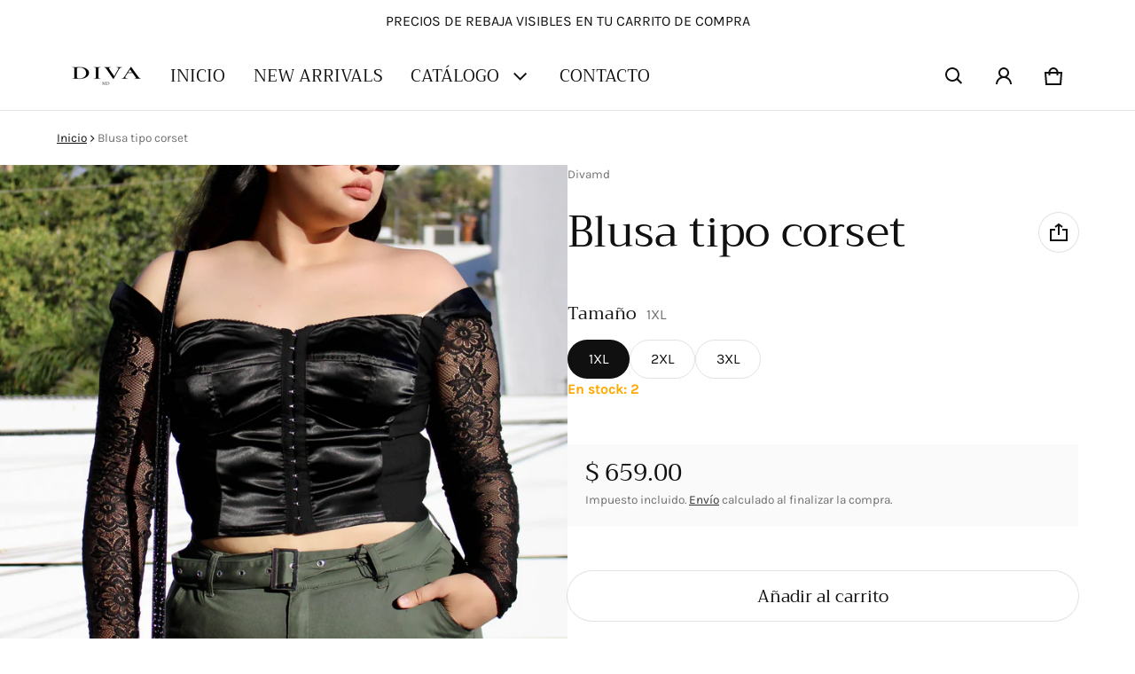

--- FILE ---
content_type: text/html; charset=utf-8
request_url: https://divamd.mx/variants/42581273903293/?section_id=pickup-availability
body_size: 643
content:
<div id="shopify-section-pickup-availability" class="shopify-section"><sht-pickup-avail-prwv class="d-flex top-xs">
      
      
      <span class="icon d-flex center-sm middle-sm br-50p mr-20">
        <svg class=""  width="24" height="24" viewBox="0 0 24 24" fill="currentColor" aria-hidden="true" focusable="false">
<path fill-rule="evenodd" clip-rule="evenodd" d="M12 3C7.02944 3 3 7.02944 3 12C3 16.9706 7.02944 21 12 21C16.9706 21 21 16.9706 21 12C21 7.02944 16.9706 3 12 3ZM1 12C1 5.92487 5.92487 1 12 1C18.0751 1 23 5.92487 23 12C23 18.0751 18.0751 23 12 23C5.92487 23 1 18.0751 1 12Z" />
<path fill-rule="evenodd" clip-rule="evenodd" d="M10.5528 13.634L16.3187 8.26807L17.6813 9.73214L10.5528 16.3662L6.31873 12.4257L7.68126 10.9616L10.5528 13.634Z" />
</svg>

      </span>
      
    <div class="pickup__availability-info"><p class="m-zero mb-8 h5">Recogida disponible en <span class="color-foreground">Blvd. Manuel J clouthier #1317 Colonia Libertad</span></p>
        <p class="m-zero mb-8">Normalmente está listo en 4 horas</p>
        <button id="showPickupAvailabilityDrawer" class="btn btn-plain btn-link" aria-haspopup="dialog" aria-expanded="false">Ver información de la tienda
</button></div>
  </sht-pickup-avail-prwv>
  <sht-drwr class="drawer no-focus-visible" id="drawerPickupAvailability" hidden tabindex="-1">
    <div class="drawer__overlay js-drawer-overlay"></div>
    <div class="drawer__wrapper js-drawer-wrapper" role="dialog" aria-modal="true" aria-label="Disponibilidad de recogida">
      <div class="drawer__header d-flex middle-xs between-xs">
        <h2 class="drawer__heading h5 m-zero js-drawer-heading">Blusa tipo corset</h2>
        <button class="js-drawer-btn-close btn btn-plain btn-small btn-icon" type="button" aria-label="Cerrar">
          <svg class=""  width="24" height="24" viewBox="0 0 24 24" fill="currentColor" aria-hidden="true" focusable="false">
<path fill-rule="evenodd" clip-rule="evenodd" d="M17.6568 19.0711L4.92893 6.34317L6.34314 4.92896L19.0711 17.6569L17.6568 19.0711Z" />
<path fill-rule="evenodd" clip-rule="evenodd" d="M4.92892 17.6569L17.6568 4.92896L19.0711 6.34317L6.34314 19.0711L4.92892 17.6569Z" />
</svg>

        </button>
      </div>
      <div class="drawer__body oy-scroll flex-1">
        <div class="drawer__content js-drawer-content"><p class="pickup-availability__variants d-none">Tamaño:&nbsp;<span>1XL</span></p><ul class="pickup-availability__list ls-none" role="list"><li class="pickup-availability__item pb-24">
                <h3 class="hdg-6 mb-16 m-zero">Blvd. Manuel J clouthier #1317 Colonia Libertad</h3>
                <p class="d-flex middle-xs mb-16 m-zero"><svg class="color-success mr-8"  width="20" height="20" viewBox="0 0 24 24" fill="currentColor" aria-hidden="true" focusable="false">
<path fill-rule="evenodd" clip-rule="evenodd" d="M9.14648 15.0711L18.9247 5.29297L20.3389 6.70718L9.14648 17.8996L3.66119 12.4143L5.07541 11.0001L9.14648 15.0711Z" />
</svg>

                    Recogida disponible,
                    normalmente está listo en 4 horas
                  </p><address>
                  <p>Blvd. Manuel J clouthier #1317 Colonia Libertad<br>80180 Culiacán SIN<br>México</p>
<p class="m-zero">+526673035965</p></address>
              </li></ul>
        </div>
      </div>
    </div>
  </sht-drwr></div>